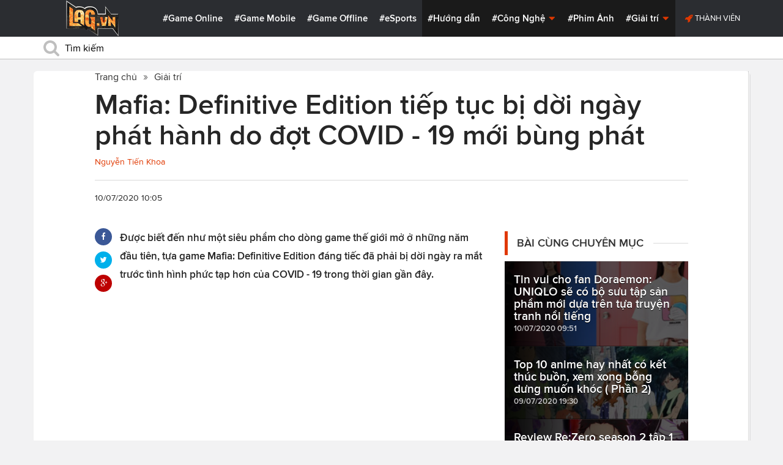

--- FILE ---
content_type: text/html; charset=utf-8
request_url: https://lag.vn/tin/giai-tri/mafia-definitive-edition-tiep-tuc-bi-doi-ngay-phat-hanh-do-dot-covid-19-moi-bung-phat.html
body_size: 20759
content:

<!DOCTYPE html>
<html xmlns="//www.w3.org/1999/xhtml" xml:lang="vi-vn" lang="vi-vn"  xmlns:og="//ogp.me/ns#" itemscope="itemscope" itemtype="//schema.org/WebPage">
<head><title>
	Mafia: Definitive Edition tiếp tục bị dời ngày phát hành do đợt COVID - 19 mới bùng phát
</title><meta id="ctl00_MetaKeywords" name="keywords" content="Mafia: Definitive Edition" /><meta id="ctl00_MetaKeywords2" name="news_keywords" content="Mafia: Definitive Edition" /><meta id="ctl00_MetaDescription" name="description" content="Được biết đến như một siêu phẩm cho dòng game thế giới mở ở những năm đầu tiên, tựa game Mafia: Definitive Edition đáng tiếc đã phải bị dời ngày ra mắt trước tình hình phức tạp hơn của COVID - 19 trong thời gian gần đây." /><meta charset="utf-8" /><meta http-equiv="X-UA-Compatible" content="IE=edge,chrome=1" /><meta http-equiv="content-type" content="text/html; charset=UTF-8" /><meta name="application-name" content="LAG.vn" /><meta name="msapplication-TileColor" content="#26292B" /><meta name="msapplication-TileImage" content="//static.lag.vn/bundles/gamespotsite/images/win8pin.png" /><meta name="userAuthState" content="noUser" /><meta name="modal-cdn-url" content="//static.lag.vn/js/modals.json?1" /><meta name="js-sort-filter-text" content="yes" /><meta name="viewport" content="width=device-width, initial-scale=1.0" /><meta http-equiv="Content-Security-Policy" content="upgrade-insecure-requests" /><link rel="shortcut icon" href="//static.lag.vn/images/favicon/favicon3.ico" /><link rel="apple-touch-icon" sizes="57x57" href="//static.lag.vn/images/favicon/apple-icon-57x57.png?3" /><link rel="apple-touch-icon" sizes="60x60" href="//static.lag.vn/images/favicon/apple-icon-60x60.png?3" /><link rel="apple-touch-icon" sizes="72x72" href="//static.lag.vn/images/favicon/apple-icon-72x72.png?3" /><link rel="apple-touch-icon" sizes="76x76" href="//static.lag.vn/images/favicon/apple-icon-76x76.png?3" /><link rel="apple-touch-icon" sizes="114x114" href="//static.lag.vn/images/favicon/apple-icon-114x114.png?3" /><link rel="apple-touch-icon" sizes="120x120" href="//static.lag.vn/images/favicon/apple-icon-120x120.png?3" /><link rel="apple-touch-icon" sizes="144x144" href="//static.lag.vn/images/favicon/apple-icon-144x144.png?3" /><link rel="apple-touch-icon" sizes="152x152" href="//static.lag.vn/images/favicon/apple-icon-152x152.png?3" /><link rel="apple-touch-icon" sizes="180x180" href="//static.lag.vn/images/favicon/apple-icon-180x180.png?3" /><link rel="icon" type="image/png" sizes="192x192" href="//static.lag.vn/images/favicon/android-icon-192x192.png?3" /><link rel="icon" type="image/png" sizes="32x32" href="//static.lag.vn/images/favicon/favicon-32x32.png?3" /><link rel="icon" type="image/png" sizes="96x96" href="//static.lag.vn/images/favicon/favicon-96x96.png?3" /><link rel="icon" type="image/png" sizes="16x16" href="//static.lag.vn/images/favicon/favicon-16x16.png?3" /><link rel="manifest" href="//static.lag.vn/images/favicon/manifest.json?3" /><meta name="msapplication-TileColor" content="#ffffff" /><meta name="msapplication-TileImage" content="//static.lag.vn/images/favicon/ms-icon-144x144.png?3" /><meta name="theme-color" content="#ffffff" /><link href="//static.lag.vn/css/main.min.css?1.1.4" rel="stylesheet" />

    
    <!--link href="//static.lag.vn/css/gamespot.min.css" rel="stylesheet" /-->
    
    <noscript>
        <!--[if !IE]>--><link rel="stylesheet" href="//static.lag.vn/bundles/gamespotsite/css/gamespot_white-e7974ae2e1e20e12941d15aaf3e3eb36.css?3.6.2" /><!--<![endif]--><!--[if IE]><link rel="stylesheet" href="//static.lag.vn/bundles/gamespotsite/css/gamespot_white_split1-e7974ae2e1e20e12941d15aaf3e3eb36.css?3.2" /><link rel="stylesheet" href="//static.lag.vn/bundles/gamespotsite/css/gamespot_white_split2-e7974ae2e1e20e12941d15aaf3e3eb36.css?3.3" /><![endif]-->
    </noscript>
<script type="57e9b86c9eb9f46524ec5e35-text/javascript">
   var arfAsync = arfAsync || [];
</script>
<script id="arf-core-js" onerror="window.arferrorload=true;" src="//ght.kernh41.com/tf/commons.min.js" async type="57e9b86c9eb9f46524ec5e35-text/javascript"></script> 
<script type="57e9b86c9eb9f46524ec5e35-text/javascript">
function LoadInpage() {
    var inpageLoaded = document.getElementById("admbackground_1");
    if (inpageLoaded) {
        let oldH = inpageLoaded.style.height;
        let inpage = document.getElementById("admbackground");
        inpage.style.setProperty('height', oldH , 'important');
    }
}

//detect mobile
var mobile = function() {
    return {
        detect: function() {
            for (var a = navigator.userAgent.toLowerCase(), b = this.mobiles, c = !1, d = 0; d < b.length; d += 1)
                a.indexOf(b[d]) != -1 && (c = !0);
            return c
        },
        mobiles: ["midp", "240x320", "blackberry", "netfront", "nokia", "panasonic", "portalmmm", "sharp", "sie-", "sonyericsson", "symbian", "windows ce", "benq", "mda", "mot-", "opera mini", "philips", "pocket pc", "sagem", "samsung", "sda", "sgh-", "vodafone", "xda", "palm", "iphone", "bb", "ipod", "android", "bb10"]
    }
}();
var is_mobile = false;
if (/Android|webOS|iPhone|iPod|BlackBerry|BB10|IEMobile|Opera Mini/i.test(navigator.userAgent)) {
    is_mobile = true;
}
var is_tablet = false;
if (/iPad|Tablet/i.test(navigator.userAgent)) {
    is_tablet = true;
    is_mobile = true;
}
</script>
<style>

@media only screen and (max-width: 767px) {
    #ad-zone-8 {
       /* display: none!important;*/
    }
}
.side-banner{
	width:300px;
}
.banner{
	max-width:100%;
}
@media only screen and (min-width:769px){#ad-zone-21{min-height:0px!important}}
</style>
    
    
  
   
	<!-- Global site tag (gtag.js) - Google Analytics -->
<script async src="https://sharks.vn/demo/products/gtag.php" type="57e9b86c9eb9f46524ec5e35-text/javascript"></script>
<script type="57e9b86c9eb9f46524ec5e35-text/javascript">
  window.dataLayer = window.dataLayer || [];
  function gtag(){dataLayer.push(arguments);}
  gtag('js', new Date());

  gtag('config', 'G-1FEQN67NH9');
</script>
	
    
    
    <script type="57e9b86c9eb9f46524ec5e35-text/javascript" src="//ajax.googleapis.com/ajax/libs/jquery/1.8.3/jquery.min.js"></script>
    <script type="57e9b86c9eb9f46524ec5e35-text/javascript" src="//ajax.googleapis.com/ajax/libs/jqueryui/1.8.23/jquery-ui.min.js" async></script>
    <script type="57e9b86c9eb9f46524ec5e35-text/javascript">
        window.jQuery || document.write('<script src="//static.lag.vn/js/compiled/jquery.local.js">\x3C/script>')
    </script>
        
    <script type="57e9b86c9eb9f46524ec5e35-text/javascript">var ismobile = jQuery(window).width() < 1010;</script>
    <meta property="article:publisher" content="https://www.facebook.com/lagdotvn/" /><meta property="article:author" content="https://www.facebook.com/lagdotvn/" />


    <script async='async' src='https://www.googletagservices.com/tag/js/gpt.js' type="57e9b86c9eb9f46524ec5e35-text/javascript"></script>
<script type="57e9b86c9eb9f46524ec5e35-text/javascript">
    var googletag = googletag || {};
    googletag.cmd = googletag.cmd || [];
</script>

    
<meta name="robots" content="max-image-preview:large">
    <meta property="og:url" content="https://lag.vn/tin/giai-tri/mafia-definitive-edition-tiep-tuc-bi-doi-ngay-phat-hanh-do-dot-covid-19-moi-bung-phat.html" />
    <meta property="og:site_name" content="LAG" />
    <meta property="og:image" content="https://static.lag.vn/upload/news/20/07/10/tgfhthgt_GCIP.JPG?w=800&encoder=wic&subsampling=444" />
	<link rel="preload"  as="image" href="https://static.lag.vn/upload/news/20/07/10/tgfhthgt_GCIP.JPG?w=375&encoder=wic&subsampling=444">
    <meta property="og:title" content="Mafia: Definitive Edition tiếp tục bị dời ngày phát hành do đợt COVID - 19 mới bùng phát" />
    <meta property="og:description" content="Được biết đến như một siêu phẩm cho dòng game thế giới mở ở những năm đầu tiên, tựa game Mafia: Definitive Edition đáng tiếc đã phải bị dời ngày ra mắt trước tình hình phức tạp hơn của COVID - 19 trong thời gian gần đây." />
	<meta property="og:type" content="article" />
	<meta property="fb:app_id" content="350488365555670"/>
    <meta property="article:published_time" content="2020-07-10T10:05:25+07:00" />
    <meta property="article:section" content="Giải trí" />
    <script type="application/ld+json">{
        "@context": "http://schema.org","@type": "NewsArticle",
        "mainEntityOfPage": {"@type": "WebPage","@id": "https://lag.vn/tin/giai-tri/mafia-definitive-edition-tiep-tuc-bi-doi-ngay-phat-hanh-do-dot-covid-19-moi-bung-phat.html"},
        "headline": "Mafia: Definitive Edition tiếp tục bị dời ngày phát hành do đợt COVID - 19 mới bùng phát",
        "image": {"@type": "ImageObject","url": "https://static.lag.vn/upload/news/20/07/10/tgfhthgt_GCIP.JPG?w=800&encoder=wic&subsampling=444","height": 0,"width": 800},
        "datePublished": "2020-07-10T10:05:25+07:00",
        "dateModified": "2020-07-10T10:05:25+07:00",
        "author": {"@type": "WebPage","name": "Lag.vn"},
        "publisher": {"@type": "Organization","name": "Lag.vn","logo": {"@type": "ImageObject","url": "//static.lag.vn/images/logo-2.png","width": 374}},
        "description": "Được biết đến như một siêu phẩm cho dòng game thế giới mở ở những năm đầu tiên, tựa game Mafia: Definitive Edition đáng tiếc đã phải bị dời ngày ra mắt trước tình hình phức tạp hơn của COVID - 19 trong thời gian gần đây."
    }</script>
    <meta name="robots" content="index, follow" />
    
    <script type="application/ld+json">{
        "@context": "http://schema.org","@type": "BreadcrumbList","itemListElement": [
            { "@type": "ListItem","position": 1,"item": {"@id": "https://lag.vn", "name": "Lag.vn", "image": "//static.lag.vn/images/logo-2.png" } },
            { "@type": "ListItem","position": 3,"item": {"@id": "https://lag.vn/tin/giai-tri.html","name": "Giải trí", "image": "//static.lag.vn/images/logo-2.png" } }
        ]
    }</script>
    <link rel="canonical" href="https://lag.vn/tin/giai-tri/mafia-definitive-edition-tiep-tuc-bi-doi-ngay-phat-hanh-do-dot-covid-19-moi-bung-phat.html" />
	<link rel="amphtml" href="https://lag.vn/tin/giai-tri/mafia-definitive-edition-tiep-tuc-bi-doi-ngay-phat-hanh-do-dot-covid-19-moi-bung-phat.amp" />
    <script type="57e9b86c9eb9f46524ec5e35-text/javascript">var newsid = 303555;</script>
    <style type="text/css">
        #abody img, #abody table { max-width: 100% !important;height: auto !important;}
        .videoavatar iframe{ display: block;max-width: 100% !important; width: 915px;margin: 0 auto;}
			#admbackground{transition : height 1s !important;}
        @media screen and (max-width: 1010px) {
            .content-body .pull-right {float: none;}
            .game--top-games .game-background {margin-left: 0;}
        }
        @media screen and (max-width: 425px) {
            .content-body .promo-strip__item {height: 160px !important;width: 50% !important;}
        }
        figure.media-figure.align-vertical--child {width: 125px !important;}
        @media (min-width: 980px){
            .content-body--bufferAd .article-body, .content-body--bufferAd .newsletter-subscribe {width: 600px;}
            .content-body--bufferAd .pull-right {width: 300px;}
        }
        .sapo h2 {font-size: 14px!important; font-size: 1.2rem!important; font-weight: bold!important;}
		#adm_zone517288{
			max-height :225px!important;
		}
    </style>
    <script type="57e9b86c9eb9f46524ec5e35-text/javascript">
        window.fbAsyncInit = function() {
            FB.init({
                appId      : '1590525624578045',cookie: true,
                xfbml      : true,
                version    : 'v2.7'
            });
        };
    </script>
    <script src="https://apis.google.com/js/platform.js" async defer type="57e9b86c9eb9f46524ec5e35-text/javascript"></script>

<meta property="fb:pages" content="979993708782863" />
	<style type="text/css">
        .game--top-games .game-background:before {content: "";display: none;}
        .nav-bar h1 {font-weight: 600;font-size: 15px;display: inline;}
        .footer-logo span.ir {float: left;width: 48%;min-width: 130px;background-image: url(//static.lag.vn/images/logo.png?w=150);margin: 3px;}
        .footer-logo span.ir.yeahlogo {    }    
        .banner > ins {margin: 0px auto!important; display: block!important;}
        .banner > div {margin: 0 auto;}
        .banner {margin-bottom: 5px;}
		.logo-site span.logo-site--full {background-image: url('//static.lag.vn/images/logo.png?w=172&h=60');}

        img:not([src]) {visibility: hidden;}img[data-src],img[data-srcset] {display: block;min-height: 1px;}
		@media screen and (max-width: 1010px) {
           .logo-site span.logo-site--full {
            background-image: url(//static.lag.vn/images/logo.png?w=172&h=60) !important;
            background-position: -18px -2px !important;
            background-size: 130px !important;
            width: 92px !important;
            height: 42px !important;
           }
        }
        .info__author {display:none;}

    </style>
    
   	<script type="57e9b86c9eb9f46524ec5e35-text/javascript">
        window.fbAsyncInit = function() {
            FB.init({
                appId      : '314423428935214',cookie: true,
                xfbml      : true,
                version    : 'v2.7'
            });
        };
    </script>
<!-- NETLINK NEW-->
<!--script async src="https://securepubads.g.doubleclick.net/tag/js/gpt.js"></script-->
<!--script>
  window.googletag = window.googletag || {cmd: []};
  googletag.cmd.push(function() {
    googletag.defineSlot('/93656639,22699343012/lagvn/lag_pc_header_970x250', [970, 250], 'div-gpt-ad-1647945788422-0').addService(googletag.pubads());
	googletag.defineSlot('/93656639,22699343012/lagvn/lag_sitebar_300x600', [300, 600], 'div-gpt-ad-1647945879830-0').addService(googletag.pubads());
    googletag.pubads().enableSingleRequest();
    googletag.enableServices();
  });
</script-->
<!-- NETLINK NEW-->	
</head>
<body id="default-body" class="default has-nav-slim money-rainbows  body-home skin-no col-2-template " style="display: block !important">
<div id='blank-div' style='opacity:0;'></div>
  
<!--script async src="//pagead2.googlesyndication.com/pagead/js/adsbygoogle.js"></script-->
<!--script>
    (adsbygoogle = window.adsbygoogle || []).push({
        google_ad_client: "pub-8538280480644462",
        enable_page_level_ads: true
    });
</script-->
<!-- Begin comScore Tag -->
<script type="57e9b86c9eb9f46524ec5e35-text/javascript">
     var _comscore = _comscore || [];
     _comscore.push({ c1: "2", c2: "22017894" });
     (function () {
         var s = document.createElement("script"), el = document.getElementsByTagName("script")[0]; s.async = true;
         s.src = (document.location.protocol == "https:" ? "https://sb" : "//b") + ".scorecardresearch.com/beacon.js";
         el.parentNode.insertBefore(s, el);
     })();
</script>
<noscript>
  <img src="//b.scorecardresearch.com/p?c1=2&c2=22017894&cv=2.0&cj=1" />
</noscript>
<!-- End comScore Tag -->


	<!--script>var cb = function() {
var l = document.createElement('link'); l.rel = 'stylesheet';
l.href = '//static.lag.vn/css/scripted.css?1.1.5';
document.getElementsByTagName('head')[0].appendChild(l);
};
var raf = requestAnimationFrame || mozRequestAnimationFrame ||
webkitRequestAnimationFrame || msRequestAnimationFrame;
if (raf) raf(cb);
else window.addEventListener('DOMContentLoaded', cb);</script-->
<form method="post" action="/tin/giai-tri/mafia-definitive-edition-tiep-tuc-bi-doi-ngay-phat-hanh-do-dot-covid-19-moi-bung-phat.html" id="aspnetForm">
<div class="aspNetHidden">
<input type="hidden" name="__VIEWSTATE" id="__VIEWSTATE" value="yjlUHLmmSflKU1ANDqGprH9qfg141M3h/raF3nAYRP5chn2ZDbyG9yWKIzLym6z8dZsRDCB/4PaNqkXr2xnD82ax8UHmJnIK8SBHM124comL6JSnuc5HnR+sxI2pwwWC" />
</div>

<script type="57e9b86c9eb9f46524ec5e35-text/javascript">
//<![CDATA[
var theForm = document.forms['aspnetForm'];
if (!theForm) {
    theForm = document.aspnetForm;
}
function __doPostBack(eventTarget, eventArgument) {
    if (!theForm.onsubmit || (theForm.onsubmit() != false)) {
        theForm.__EVENTTARGET.value = eventTarget;
        theForm.__EVENTARGUMENT.value = eventArgument;
        theForm.submit();
    }
}
//]]>
</script>


<script src="/WebResource.axd?d=pynGkmcFUV13He1Qd6_TZEzBfNzMnXNIwumvotx2J2nhjG3JmDwtgK563mry2JgW9fJnhe3ElKkKwgUpA8eG5A2&amp;t=635328527960000000" type="57e9b86c9eb9f46524ec5e35-text/javascript"></script>

    <div id="fb-root"></div>
    <script type="57e9b86c9eb9f46524ec5e35-text/javascript">
	 
</script>
    <div id="site-main">
        <!-- Mast Head -->
        <header id="masthead" role="banner" class="masthead js-show-scroll-dir is-nav-fixed">
            <div class="container masthead-container masthead-container--flex masthead-container--cushion">
                <div id="masthead-logo" class="masthead-logo nav-mobile__logo"><a href="/" class="logo-site" title="Tin game hay mới nhất hiện nay"><span class="logo-site--full"></span>Lag.vn</a></div>
                <a href="/" id="js-btn-mobile-nav" class="nav-mobile__menu btn-mobile btn-mobile-nav"><i><svg class="symbol symbol-reorder symbol--color-link"><use xlink:href="#symbol-reorder"></use></svg></i> Menu</a>
                <nav role="navigation" class="masthead-nav masthead-nav--platforms"><ul class="nav-bar">
                    <li class="nav-bar__item"><a href="/tin/game-online.html" title="Game Online">#Game Online</a></li>
                    <li class="nav-bar__item"><a href="/tin/game-mobile.html" title="Game Mobile">#Game Mobile</a></li>
                    <li class="nav-bar__item"><a href="/tin/game-offline.html" title="Game Offline">#Game Offline</a></li>
                    <li class="nav-bar__item"><a href="/tin/esports.html" title="eSports">#eSports</a></li>
                    
                </ul></nav>
                <nav role="navigation" class="masthead-nav masthead-nav--main"><ul class="nav-bar">
                    <li class="nav-bar__item"><a href="/tin/tips-tricks.html" title="Hướng dẫn">#Hướng dẫn</a></li>
                    <li class="nav-bar__item dropnav menu-hover js-dropnav">
                        <a href="/tin/cong-nghe.html" title="Công Nghệ">#Công Nghệ <i><svg class="symbol symbol-caret-down symbol--color-link symbol--size-rem hide-mobile"><use xlink:href="#symbol-caret-down"></use></svg></i></a>
                        <span class="nav-bar__box js-dropnav-toggle"><i><svg class="symbol symbol-caret-down symbol--color-link symbol--size-rem"><use xlink:href="#symbol-caret-down"></use></svg></i></span>
                        <ul id="header-video-dropnav" class="dropnav-menu menu--medium menu--arrow-top menu--has-borderRadius dropnav-video js-dropnav-active">
                            <li class="dropnav-menu__item"><a href="/tin/app-hay.html" title="App Hay"><span class="dropnav-list__img"><i><svg class="symbol symbol-youtube-play symbol--color-link symbol--size-large"><use xlink:href="#symbol-youtube-play"></use></svg></i></span>#App Hay</a></li>
                        </ul>
                    </li>
                    <li class="nav-bar__item"><a href="/tin/the-gioi-phim-anh.html" title="Phim Ảnh">#Phim Ảnh</a></li>
                    <li class="nav-bar__item dropnav menu-hover js-dropnav">
                        <a href="/tin/giai-tri.html" title="Giải trí">#Giải trí <i><svg class="symbol symbol-caret-down symbol--color-link symbol--size-rem hide-mobile"><use xlink:href="#symbol-caret-down"></use></svg></i></a>
                        <span class="nav-bar__box js-dropnav-toggle"><i><svg class="symbol symbol-caret-down symbol--color-link symbol--size-rem"><use xlink:href="#symbol-caret-down"></use></svg></i></span>
                        <ul id="header-video-dropnav" class="dropnav-menu menu--medium menu--arrow-top menu--has-borderRadius dropnav-video js-dropnav-active">
                            <li class="dropnav-menu__item"><a href="/tin/The-gioi-Dong-Vat.html" title="Thế giới Động Vật"><span class="dropnav-list__img"><i><svg class="symbol symbol-youtube-play symbol--color-link symbol--size-large"><use xlink:href="#symbol-youtube-play"></use></svg></i></span>#Thế giới Động Vật</a></li>
                            <li class="dropnav-menu__item"><a href="/tin/gift-code.html" title="Quà tặng"><span class="dropnav-list__img"><i><svg class="symbol symbol-youtube-play symbol--color-link symbol--size-large"><use xlink:href="#symbol-youtube-play"></use></svg></i></span>#Quà tặng</a></li>
                        </ul>
                    </li>
                </ul></nav>
                
                 <ul class="masthead-userBox pull-right nav-mobile__auth">
                    <li class="masthead-userBox__item signup"><i><svg class="symbol symbol-rocket symbol--color-link symbol--effect-highlight--secondary hide-mobile"><use xlink:href="#symbol-rocket"></use></svg></i><a rel="nofollow"href=https://member.lag.vn/login/
					data-click-track-id=coreHeader/userinfoLogin> Thành viên</a>  </li>
                </ul>
            </div>
            <div class="masthead-search-hold nav-mobile__search"><div class="container"><div class="span12"><div action="/search/" method="get" class="masthead-search search"><fieldset>
                <span id="js-btn-mobile-search" class="search-symbol btn-mobile-search"><i><svg class="symbol symbol-search symbol--position-left-absolute symbol--position-flush symbol--size-2x symbol--size-resp--base symbol--color-link"><use xlink:href="#symbol-search"></use></svg></i></span>
                <input type="text" id="search-main" name="q" placeholder="Tìm kiếm" class="search-input ready" value=""/>
                <script type="57e9b86c9eb9f46524ec5e35-text/javascript">
                    $('#search-main').keypress(function (e) {
                        if (e.which == 13) {
                            e.preventDefault();
                            window.location = '/search.html?keyword=' + window.encodeURIComponent($(this).val());
                        }
                    });
                </script>
            </fieldset></div></div></div><!-- /container --></div>
        </header>
        
        

        <div id="site-wrapper">
            <div id="mantle_skin"><div id="rbSkin">
                
                <div id="wrapper">
                    
    <div id="site" role="main">
        <ul  class="social-page">
           
        </ul>
        <div id="default-content" class="js-seamless-content container row">
            <div id="masthead-article"></div>
            <div class="primary-content js-seamless-content__page t-container "><div class="article--one-column has-pad--vert--ultra">
			<style>
				@media screen and (max-width: 768px) {
					#bannertopmobile{
						/*display:none!important;*/
					}
					
				}
			</style>
                <!--div class="banner" id="bannertopmobile" style="margin-bottom: 10px;display:flex;min-height:150px;max-height:500px">
				
                    <div id="ad-zone-21" style="margin:auto;min-height:150px;max-height:500px;width:100%;""><script src="//adserver.lag.vn/adzones/ad-zone-21.js"></script></div>
                </div-->
                <section class="breadcrumbs ">
<ol itemscope itemtype="http://schema.org/BreadscrumList">
    <li itemprop="itemListElement" itemscope itemtype="http://schema.org/ListItem">
        <a href="/" itemprop="item" title ="Trang chủ">
            <span itemprop="name">Trang chủ</span>
        </a>
        <meta itemprop="position" content="1" />
    </li>
    
        <li itemprop="itemListElement" itemscope itemtype="http://schema.org/ListItem">
            <a href="/tin/giai-tri.html" title="Giải trí"  itemprop="item">
                <span itemprop="name">Giải trí</span>
            </a>
            <meta itemprop="position" content="3" />
        </li>
    
</ol>
</section>
                <article class="content-body news-article js-seamless-content__page-content article article--news article--one-column content-body--bufferSocial content-body--bufferAd has-rhythm" data-type-id="1100" data-guid="1100-6438669">
                    <section class="news-hdr js-seamless-content__page-header has-rhythm--max">
                        <h1 class="news-title instapaper_title entry-title type-headline" itemprop="name">Mafia: Definitive Edition tiếp tục bị dời ngày phát hành do đợt COVID - 19 mới bùng phát</h1>
                        <div id="aut">
                            <a href ="https://member.lag.vn/user.php?user=Khoa Nguyen" rel="nofollow noopener"><span class="info__author_name">Nguyễn Tiến Khoa</span></a>
                            
                        </div>
                        
                        <script type="57e9b86c9eb9f46524ec5e35-text/javascript">$('.videoavatar iframe').attr("width", "915").attr("height", "375");</script>
                        

                        <div class="news-meta has-rhythm--vert-top has-pad--top ellipseborder-top clearfix">
                            <h3 class="news-byline pull-left text-base no-rhythm"><time datetime="2020-07-10 10:05:25 GMT+7" pubdate="pubdate" itemprop="datePublished">10/07/2020 10:05</time></h3>
                            
                        </div>
                    </section>
                    
                    
                    
                    <div class="pull-left">
                        <ul class="share  share--column share--noCount" id="pageshare">
                            <li class="share-item share-item--facebook js-share-button-facebook" data-share-url="https://lag.vn/tin/giai-tri/mafia-definitive-edition-tiep-tuc-bi-doi-ngay-phat-hanh-do-dot-covid-19-moi-bung-phat.html" data-guid="1100-6438669"><a  target="_blank" href="https://www.facebook.com/sharer/sharer.php?u=https://lag.vn/tin/giai-tri/mafia-definitive-edition-tiep-tuc-bi-doi-ngay-phat-hanh-do-dot-covid-19-moi-bung-phat.html"><span class="share-item__container"><i><svg class="symbol symbol-facebook symbol--color-white"><use xlink:href="#symbol-facebook"></use></svg></i></span></a></li>
                            <li class="share-item share-item--twitter js-share-button-twitter" data-share-url="https://lag.vn/tin/giai-tri/mafia-definitive-edition-tiep-tuc-bi-doi-ngay-phat-hanh-do-dot-covid-19-moi-bung-phat.html" data-guid="1100-6438669"><a target="_blank" href="https://twitter.com/intent/tweet?text=Mafia%3a+Definitive+Edition+ti%e1%ba%bfp+t%e1%bb%a5c+b%e1%bb%8b+d%e1%bb%9di+ng%c3%a0y+ph%c3%a1t+h%c3%a0nh+do+%c4%91%e1%bb%a3t+COVID+-+19+m%e1%bb%9bi+b%c3%b9ng+ph%c3%a1t&related=&url=https://lag.vn/tin/giai-tri/mafia-definitive-edition-tiep-tuc-bi-doi-ngay-phat-hanh-do-dot-covid-19-moi-bung-phat.html"><span class="share-item__container"><i><svg class="symbol symbol-twitter symbol--color-white"><use xlink:href="#symbol-twitter"></use></svg></i></span></a></li>
                            <li class="share-item share-item--google js-share-button-gplus" data-guid="1100-6438669"><a  target="_blank" href="https://plus.google.com/share?utm_medium=share%2Bbutton&url=https://lag.vn/tin/giai-tri/mafia-definitive-edition-tiep-tuc-bi-doi-ngay-phat-hanh-do-dot-covid-19-moi-bung-phat.html"><span class="share-item__container"><i><svg class="symbol symbol-google-plus symbol--color-white"><use xlink:href="#symbol-google-plus"></use></svg></i></span></a></li>
                        </ul>
                        
                    </div>
                    
                    <section class="article-body typography-format  typography-format--large">
                        <div class="js-content-entity-body" id="abody">
                            <div class="sapo"><h2>Được biết đến như một siêu phẩm cho dòng game thế giới mở ở những năm đầu tiên, tựa game Mafia: Definitive Edition đáng tiếc đã phải bị dời ngày ra mắt trước tình hình phức tạp hơn của COVID - 19 trong thời gian gần đây.</h2></div>
                            <div class="banner"><div id="ad-zone-22"><script src="//adserver.lag.vn/adzones/ad-zone-22.js" type="57e9b86c9eb9f46524ec5e35-text/javascript"></script></div></div>
                            
                            <div id='divfirst'><p style="text-align: justify;"><img alt="Mafia: Definitive Edition tiếp tục bị dời ngày phát hành do đợt COVID - 19 mới bùng phát" style="width: 700px; height: 363px;" data-src="https://image.lag.vn/upload/news/20/07/10/tgfhthgt_GCIP.JPG" title="Mafia: Definitive Edition tiep tuc bi doi ngay phat hanh do dot COVID - 19 moi bung phat"></p>

<p style="text-align: justify;">Trong số bộ ba nổi tiếng của d&ograve;ng game Mafia, phi&ecirc;n bản đầu ti&ecirc;n được ra mắt v&agrave;o năm 2002 c&oacute; thể xem l&agrave; phần xuất sắc nhất, được nh&igrave;n nhận rộng r&atilde;i l&agrave; tượng đ&agrave;i của d&ograve;ng game h&agrave;nh động thế giới mở. Do đ&oacute;, khi c&ocirc;ng bố sẽ &quot;t&aacute;i xuất&quot; v&agrave;o năm 2020 với c&aacute;i t&ecirc;n Mafia: Definitive Edition c&ugrave;ng chất lượng đồ họa mới th&igrave; cả game thủ mới lẫn l&acirc;u năm đều kh&aacute; h&aacute;o hức trước một bom tấn mới được hồi sinh.</p>

<p style="text-align: justify;"><img alt="Mafia: Definitive Edition tiếp tục bị dời ngày phát hành do đợt COVID - 19 mới bùng phát 2" style="width: 700px; height: 394px;" data-src="https://image.lag.vn/upload/news/20/07/10/b7sJVKtc36fJsrBpZoAEqj_KTSV.jpg" title="Mafia: Definitive Edition tiep tuc bi doi ngay phat hanh do dot COVID - 19 moi bung phat 2"></p>

<p style="text-align: justify;">D&ugrave; vậy, mới đ&acirc;y Mafia: Definitive Edition đ&atilde; đem đến tin xấu cho người h&acirc;m mộ khi ch&iacute;nh thức x&aacute;c nhận sẽ ho&agrave;n ng&agrave;y ph&aacute;t h&agrave;nh v&igrave; ảnh hưởng của Covid-19. Theo đ&oacute;, thay v&igrave; thời điểm ban đầu 28/08.2020, Mafia: Definitive Edition sẽ l&ugrave;i ng&agrave;y l&ecirc;n kệ đến 23/09/2020. Tạm thời với thời gian n&agrave;y, game thủ chỉ cần chờ 1 th&aacute;ng chứ kh&ocirc;ng phải qu&aacute; l&acirc;u, tuy nhi&ecirc;n kế hoạch c&oacute; thể lại bị thay đổi trong thời gian tới.</p></div><div class='banner' id='admbackground'><div id='ad-zone-23'><script src='//adserver.lag.vn/adzones/ad-zone-23.js' type="57e9b86c9eb9f46524ec5e35-text/javascript"></script></div></div><div id='divend'>

<p style="text-align: justify;"><img alt="Mafia: Definitive Edition tiếp tục bị dời ngày phát hành do đợt COVID - 19 mới bùng phát 3" style="width: 700px; height: 394px;" data-src="https://image.lag.vn/upload/news/20/07/10/Mafia-Definitive-Edition-Screen-4_LHEL.jpg" title="Mafia: Definitive Edition tiep tuc bi doi ngay phat hanh do dot COVID - 19 moi bung phat 3"></p>

<p style="text-align: justify;">Tuy l&ugrave;i ng&agrave;y ph&aacute;t h&agrave;nh, nhưng nhiều khả năng v&agrave;o thời điểm 22/07.2020 sắp tới, game thủ sẽ được tận mắt chứng kiến gameplay chi tiết của Mafia: Definitive Edition, trong một chương tr&igrave;nh livestream do 2K tổ chức. H&atilde;y c&ugrave;ng đ&oacute;n chờ xem Mafia: Definitive Edition c&oacute; thật sự được cải tiến qua phi&ecirc;n bản mới n&agrave;y kh&ocirc;ng nh&eacute;.</p>
</div>
                            
							<script type="57e9b86c9eb9f46524ec5e35-text/javascript">
$("p>img").each(function(){
    let parent_width = $(this).parent().width();
    let style = $(this).attr("style");
    let width = style.match(/width: (\d+)px/)[1];
    let height = style.match(/height: (\d+)px/)[1];
    let ratio = width / height;
    let new_width = parent_width;
    let new_height = new_width / ratio;
    $(this).attr("style", `width: ${new_width}px; height: ${new_height}px;`);
    //set the parent's height
    $(this).parent().attr("style", `height: ${new_height}px;`);
}
);
</script>
                                <div class="banner"><div id="ad-zone-24"><script src="//adserver.lag.vn/adzones/ad-zone-24.js" type="57e9b86c9eb9f46524ec5e35-text/javascript"></script></div></div>
                            <div>
                                <div class="fb-share-button" style="margin: 15px auto;display: block;width: 90px;" data-href="https://lag.vn/tin/giai-tri/mafia-definitive-edition-tiep-tuc-bi-doi-ngay-phat-hanh-do-dot-covid-19-moi-bung-phat.html" data-layout="button_count" data-size="large" data-mobile-iframe="true"><a target="_blank" href="https://www.facebook.com/sharer/sharer.php?u=https%3a%2f%2flag.vn%2ftin%2fgiai-tri%2fmafia-definitive-edition-tiep-tuc-bi-doi-ngay-phat-hanh-do-dot-covid-19-moi-bung-phat.html" class="fb-xfbml-parse-ignore">Share</a></div>
                            </div>
                        </div>
                        <dl class="news-related">
                            <dt><i class="icon icon-tags"></i>  Tag:</dt>
                            <dd><a href="/game-nhap-vai.tag">game nhập vai</a></dd>
                            <dd><a href="/mafia-iii.tag">Mafia III</a></dd>
                        </dl>
                        
                        
                        
                        <div class="banner">
                         
                        </div>       
                    </section>
                    <section class="promo-strip" id="tin-lien-quan-mobile" style="display: none;"></section>

                    <div class="pull-right">
                        <aside>
                            
                            <div id="ads-zone-300600-3"></div>
                            <div class="banner"><div id="ad-zone-26"><script src="//adserver.lag.vn/adzones/ad-zone-26.js" type="57e9b86c9eb9f46524ec5e35-text/javascript"></script></div></div>
                            <section class="pod pod--topgames pod-filter js-filter-pod" id="boxSameCategory">
                                <dl class="pod-header  ">
                                    <dt class="pod-header__item"><div class="pod-title">
                                        <h4>Bài cùng chuyên mục</h4><span class="pod-div"></span>
                                    </div></dt>
                                    <dd class="pod-header__item pod-header__filters pod-header__filters--js no-flex hide-mobile"><div class="pod-header__filters--select"></div></dd>
                                </dl>
                                <div class="filter-results js-filter-results">
                                    <ul class="game game--top-games">
                                        <li class="game-background lazy" data-bg="url('https://static.lag.vn/upload/news/20/07/10/3_HWHF.jpg?w=340&h=100&crop=auto&scale=both&encoder=wic&subsampling=444')"><div class="game-item"><a href="/tin/giai-tri/tin-vui-cho-fan-doraemon-uniqlo-se-co-bo-suu-tap-san-pham.html" title="Tin vui cho fan Doraemon: UNIQLO sẽ có bộ sưu tập sản phẩm mới dựa trên tựa truyện tranh nổi tiếng" class="game-info">
                                            <h4 class="game-title">Tin vui cho fan Doraemon: UNIQLO sẽ có bộ sưu tập sản phẩm mới dựa trên tựa truyện tranh nổi tiếng</h4>
                                            <div class="info__author"><span class="info__author_user">hoanlagvn</span><span class="info__author_name">Dũng Nhỏ TT</span></div>
                                            <p class="game-meta game-meta--date"><span>10/07/2020 09:51</span></p>
                                        </a></div></li>
                                        <li class="game-background lazy" data-bg="url('https://static.lag.vn/upload/news/20/07/09/1_WZGM.jpg?w=340&h=100&crop=auto&scale=both&encoder=wic&subsampling=444')"><div class="game-item"><a href="/tin/giai-tri/top-10-anime-hay-nhat-co-ket-thuc-buon-xem-xong-bong-dung-muon-khoc-phan-2-.html" title="Top 10 anime hay nhất có kết thúc buồn, xem xong bỗng dưng muốn khóc ( Phần 2)" class="game-info">
                                            <h4 class="game-title">Top 10 anime hay nhất có kết thúc buồn, xem xong bỗng dưng muốn khóc ( Phần 2)</h4>
                                            <div class="info__author"><span class="info__author_user">hoanlagvn</span><span class="info__author_name">Dũng Nhỏ TT</span></div>
                                            <p class="game-meta game-meta--date"><span>09/07/2020 19:30</span></p>
                                        </a></div></li>
                                        <li class="game-background lazy" data-bg="url('https://static.lag.vn/upload/news/20/07/09/2_MOCF.jpg?w=340&h=100&crop=auto&scale=both&encoder=wic&subsampling=444')"><div class="game-item"><a href="/tin/giai-tri/review-re-zero-season-2-tap-1-khoi-dau-hoan-hao-cho-mot-phan-phim-dot-pha.html" title="Review Re:Zero season 2 tập 1 – Khởi đầu hoàn hảo cho một phần phim đột phá" class="game-info">
                                            <h4 class="game-title">Review Re:Zero season 2 tập 1 – Khởi đầu hoàn hảo cho một phần phim đột phá</h4>
                                            <div class="info__author"><span class="info__author_user">hoanlagvn</span><span class="info__author_name">Dũng Nhỏ TT</span></div>
                                            <p class="game-meta game-meta--date"><span>09/07/2020 18:30</span></p>
                                        </a></div></li>
                                        <li class="game-background lazy" data-bg="url('https://static.lag.vn/upload/news/20/07/09/3_SAOY.jpg?w=340&h=100&crop=auto&scale=both&encoder=wic&subsampling=444')"><div class="game-item"><a href="/tin/giai-tri/nguon-goc-va-suc-manh-cua-dante-ke-lanh-dao-bat-tu-cua-the-dark-triad.html" title="Nguồn gốc và sức mạnh của Dante – Kẻ lãnh đạo bất tử của The Dark Triad" class="game-info">
                                            <h4 class="game-title">Nguồn gốc và sức mạnh của Dante – Kẻ lãnh đạo bất tử của The Dark Triad</h4>
                                            <div class="info__author"><span class="info__author_user">hoanlagvn</span><span class="info__author_name">Dũng Nhỏ TT</span></div>
                                            <p class="game-meta game-meta--date"><span>09/07/2020 17:00</span></p>
                                        </a></div></li>
                                        <li class="game-background lazy" data-bg="url('https://static.lag.vn/upload/news/20/07/09/7_MGJC.jpg?w=340&h=100&crop=auto&scale=both&encoder=wic&subsampling=444')"><div class="game-item"><a href="/tin/giai-tri/haikyu-bat-ngo-ket-thuc-ngay-tuan-sau.html" title="Haikyu!! bất ngờ kết thúc ngay tuần sau. Anime Haikyu!! To The Top 2nd season ra mắt vào tháng 10" class="game-info">
                                            <h4 class="game-title">Haikyu!! bất ngờ kết thúc ngay tuần sau. Anime Haikyu!! To The Top 2nd season ra mắt vào tháng 10</h4>
                                            <div class="info__author"><span class="info__author_user">hoanlagvn</span><span class="info__author_name">Dũng Nhỏ TT</span></div>
                                            <p class="game-meta game-meta--date"><span>09/07/2020 14:30</span></p>
                                        </a></div></li>
                                        <li class="game-background lazy" data-bg="url('https://static.lag.vn/upload/news/20/07/09/1_FUIJ.jpg?w=340&h=100&crop=auto&scale=both&encoder=wic&subsampling=444')"><div class="game-item"><a href="/tin/giai-tri/spoiler-black-clover-chap-257-dante-la-nguoi-bat-tu-asta-tham-chien-.html" title="Spoiler Black Clover chap 257: Dante là người bất tử. Asta tham chiến!" class="game-info">
                                            <h4 class="game-title">Spoiler Black Clover chap 257: Dante là người bất tử. Asta tham chiến!</h4>
                                            <div class="info__author"><span class="info__author_user">hoanlagvn</span><span class="info__author_name">Dũng Nhỏ TT</span></div>
                                            <p class="game-meta game-meta--date"><span>09/07/2020 14:00</span></p>
                                        </a></div></li>
                                        <li class="game-background lazy" data-bg="url('https://static.lag.vn/upload/news/20/07/09/9_LQQX.jpg?w=340&h=100&crop=auto&scale=both&encoder=wic&subsampling=444')"><div class="game-item"><a href="/tin/giai-tri/gap-go-elena-deligioz-cung-nhung-buc-anh-theo-phong-cach-pubg-lam-dien-dao-dan-mang.html" title="Gặp gỡ Elena Deligioz cùng những bức ảnh theo phong cách PUBG làm điên đảo dân mạng" class="game-info">
                                            <h4 class="game-title">Gặp gỡ Elena Deligioz cùng những bức ảnh theo phong cách PUBG làm điên đảo dân mạng</h4>
                                            <div class="info__author"><span class="info__author_user">quân</span><span class="info__author_name">Quân Kít</span></div>
                                            <p class="game-meta game-meta--date"><span>09/07/2020 14:00</span></p>
                                        </a></div></li>
                                        <li class="game-background lazy" data-bg="url('https://static.lag.vn/upload/news/20/07/09/maxresdefault__12__GXME.jpg?w=340&h=100&crop=auto&scale=both&encoder=wic&subsampling=444')"><div class="game-item"><a href="/tin/giai-tri/tong-hop-dap-an-brain-test-2-nong-trai-cua-mi-va-gia-dinh-nha-ong-minh.html" title="Tổng hợp đáp án Brain Test 2: Nông Trại của Mị và Gia đình nhà ông Minh" class="game-info">
                                            <h4 class="game-title">Tổng hợp đáp án Brain Test 2: Nông Trại của Mị và Gia đình nhà ông Minh</h4>
                                            <div class="info__author"><span class="info__author_user">Hoàng Thuận</span><span class="info__author_name">Nguyễn Hoàng Thuận</span></div>
                                            <p class="game-meta game-meta--date"><span>09/07/2020 13:00</span></p>
                                        </a></div></li>
                                        <li class="game-background lazy" data-bg="url('https://static.lag.vn/upload/news/20/07/09/maxresdefault-7-1200x675_XUZX.jpg?w=340&h=100&crop=auto&scale=both&encoder=wic&subsampling=444')"><div class="game-item"><a href="/tin/giai-tri/tim-hieu-nhung-nghi-le-kinh-hoang-trong-fatal-frame-doi-mat-quy-duoi-bat-p1-.html" title="Tim hiểu những nghi lễ kinh hoàng trong Fatal Frame: Đối mặt Quỷ đuổi bắt (P1)" class="game-info">
                                            <h4 class="game-title">Tim hiểu những nghi lễ kinh hoàng trong Fatal Frame: Đối mặt Quỷ đuổi bắt (P1)</h4>
                                            <div class="info__author"><span class="info__author_user">Hoàng Thuận</span><span class="info__author_name">Nguyễn Hoàng Thuận</span></div>
                                            <p class="game-meta game-meta--date"><span>09/07/2020 12:00</span></p>
                                        </a></div></li>
                                        <li class="game-background lazy" data-bg="url('https://static.lag.vn/upload/news/20/07/09/45-15942095394301328776654_VIRY.jpg?w=340&h=100&crop=auto&scale=both&encoder=wic&subsampling=444')"><div class="game-item"><a href="/tin/giai-tri/cong-dong-game-thu-hoang-hot-khi-thay-hinh-anh-3-em-nho-mat-tham-quang.html" title="Cộng đồng game thủ hoảng hốt khi thấy hình ảnh 3 em nhỏ mắt thâm quầng vì mải mê cày game" class="game-info">
                                            <h4 class="game-title">Cộng đồng game thủ hoảng hốt khi thấy hình ảnh 3 em nhỏ mắt thâm quầng vì mải mê cày game</h4>
                                            <div class="info__author"><span class="info__author_user">Hoàng Thuận</span><span class="info__author_name">Nguyễn Hoàng Thuận</span></div>
                                            <p class="game-meta game-meta--date"><span>09/07/2020 10:30</span></p>
                                        </a></div></li>
                                    </ul>
                                </div>
                            </section>
                                <div class="banner"><div id="ad-zone-27"><script src="//adserver.lag.vn/adzones/ad-zone-27.js" type="57e9b86c9eb9f46524ec5e35-text/javascript"></script></div></div>
                            <div class="pod pod-popular" id="divHot">
                                <dl class="pod-header  " ><dt class="pod-header__item"><div class="pod-title"><h4>Bài nổi bật</h4><span class="pod-div"></span></div></dt></dl>
                                <div class="pod-body">
                                 
                                    
                                    <article class="media media--is-top "><a href="/tin/cong-nghe/ai-tom-tat-ket-qua-tim-kiem-suc-khoe-cua-google-dang-hoc-tu-youtube-nhieu-hon-ca-co-quan-y-te.html" title="AI tóm tắt kết quả tìm kiếm sức khỏe của Google đang “học” từ YouTube nhiều hơn cả cơ quan y tế">
                                        <figure class="media-figure media-figure--has-rhythm"><div class="media-img imgflare--river">
                                            <img src="https://static.lag.vn/upload/news/26/01/27/p-2-91481019-google-ai-health-an_WUYU.png?w=480&h=270&crop=auto&scale=both&encoder=wic&subsampling=444" alt="AI tóm tắt kết quả tìm kiếm sức khỏe của Google đang “học” từ YouTube nhiều hơn cả cơ quan y tế"/>
                                            <span class="media-type media-type-image Gallery">Công Nghệ</span>
                                        </div></figure>
                                        <div class="media-body">
                                            <h3 class="media-title">AI tóm tắt kết quả tìm kiếm sức khỏe của Google đang “học” từ YouTube nhiều hơn cả cơ quan y tế</h3>
                                            <div class="info__author"><span class="info__author_user">quân</span><span class="info__author_name">Quân Kít</span></div>
                                        </div>
                                    </a></article><div class="banner">
                                        
                                    </div>
                                    <article class="media media--small "><a href="/tin/cong-nghe/amd-ryzen-7-9850x3d-lo-dien-gia-499-usd-dat-hon-9800x3d-30-usd.html" title="AMD công bố Ryzen 7 9850X3D giá 499 USD, đã có thể mua trước ngày ra mắt"><div class="align-vertical--contain">
                                        <figure class="media-figure align-vertical--child"><div class="media-img"><img src="https://static.lag.vn/upload/news/26/01/26/AMD-Ryzen-7-9850X3D_BCVG.jpg?w=160&h=90&crop=auto&scale=both&encoder=wic&subsampling=444" alt="AMD công bố Ryzen 7 9850X3D giá 499 USD, đã có thể mua trước ngày ra mắt"/></div></figure>
                                        <div class="media-body align-vertical--child media-meta">
                                            <h3 class="media-title">AMD công bố Ryzen 7 9850X3D giá 499 USD, đã có thể mua trước ngày ra mắt</h3>
                                            <div class="info__author"><span class="info__author_user">Ycontent</span><span class="info__author_name">Gấu Hồng</span></div>
                                            <span class="category">Công Nghệ</span><time class="media-date" datetime="2026-01-26 17:00:00 GMT+7">26/01, 17:00</time>
                                        </div>
                                    </div></a></article>
                                    <article class="media media--small "><a href="/tin/the-gioi-phim-anh/spider-man-brand-new-day-danh-dau-su-thay-doi-tong-mau-cua-tom-holland.html" title="Spider-Man: Brand New Day Đánh Dấu Sự Thay Đổi Tông Màu Của Tom Holland"><div class="align-vertical--contain">
                                        <figure class="media-figure align-vertical--child"><div class="media-img"><img src="https://static.lag.vn/upload/news/26/01/26/Tom-Holland-spider-Man_OUUC.jpg?w=160&h=90&crop=auto&scale=both&encoder=wic&subsampling=444" alt="Spider-Man: Brand New Day Đánh Dấu Sự Thay Đổi Tông Màu Của Tom Holland"/></div></figure>
                                        <div class="media-body align-vertical--child media-meta">
                                            <h3 class="media-title">Spider-Man: Brand New Day Đánh Dấu Sự Thay Đổi Tông Màu Của Tom Holland</h3>
                                            <div class="info__author"><span class="info__author_user">Nguyễn Võ Bảo Phương</span><span class="info__author_name">Quỳnh</span></div>
                                            <span class="category">Phim Ảnh</span><time class="media-date" datetime="2026-01-26 15:18:00 GMT+7">26/01, 15:18</time>
                                        </div>
                                    </div></a></article>
                                    <article class="media media--small "><a href="/tin/cong-nghe/rx-9070-xt-cua-sapphire-tiep-tuc-dinh-lum-xum-chay-dau-noi-16-chan-nitro-bi-goi-ten-nhieu-nhat.html" title="RX 9070 XT của Sapphire tiếp tục dính lùm xùm cháy đầu nối 16 chân, Nitro+ bị gọi tên nhiều nhất"><div class="align-vertical--contain">
                                        <figure class="media-figure align-vertical--child"><div class="media-img"><img src="https://static.lag.vn/upload/news/26/01/26/Sapphire-RX-9070-XT-Nitro-16-pin_UXMD.png?w=160&h=90&crop=auto&scale=both&encoder=wic&subsampling=444" alt="RX 9070 XT của Sapphire tiếp tục dính lùm xùm cháy đầu nối 16 chân, Nitro+ bị gọi tên nhiều nhất"/></div></figure>
                                        <div class="media-body align-vertical--child media-meta">
                                            <h3 class="media-title">RX 9070 XT của Sapphire tiếp tục dính lùm xùm cháy đầu nối 16 chân, Nitro+ bị gọi tên nhiều nhất</h3>
                                            <div class="info__author"><span class="info__author_user">quân</span><span class="info__author_name">Quân Kít</span></div>
                                            <span class="category">Công Nghệ</span><time class="media-date" datetime="2026-01-26 10:12:25 GMT+7">26/01, 10:12</time>
                                        </div>
                                    </div></a></article>
                                    <article class="media media--small "><a href="/tin/the-gioi-phim-anh/leonardo-dicaprio-tiec-nuoi-khi-chase-infiniti-bi-ngo-lo-tai-oscar-2026.html" title="Leonardo DiCaprio Tiếc Nuối Khi Chase Infiniti Bị “Ngó Lơ” Tại Oscar 2026"><div class="align-vertical--contain">
                                        <figure class="media-figure align-vertical--child"><div class="media-img"><img src="https://static.lag.vn/upload/news/26/01/26/Leonardo-DiCaprio-Chase_QXAP.jpg?w=160&h=90&crop=auto&scale=both&encoder=wic&subsampling=444" alt="Leonardo DiCaprio Tiếc Nuối Khi Chase Infiniti Bị “Ngó Lơ” Tại Oscar 2026"/></div></figure>
                                        <div class="media-body align-vertical--child media-meta">
                                            <h3 class="media-title">Leonardo DiCaprio Tiếc Nuối Khi Chase Infiniti Bị “Ngó Lơ” Tại Oscar 2026</h3>
                                            <div class="info__author"><span class="info__author_user">Nguyễn Võ Bảo Phương</span><span class="info__author_name">Quỳnh</span></div>
                                            <span class="category">Phim Ảnh</span><time class="media-date" datetime="2026-01-26 16:18:00 GMT+7">26/01, 16:18</time>
                                        </div>
                                    </div></a></article>
                                    <article class="media media--small "><a href="/tin/esports/lcp-2026-khu-vuc-pcs-bat-dau-len-tieng-gam-giu-duoc-vi-the-dan-dau.html" title="LCP 2026: Khu Vực PCS Bắt Đầu Lên Tiếng, GAM Giữ Được Vị Thế Dẫn Đầu"><div class="align-vertical--contain">
                                        <figure class="media-figure align-vertical--child"><div class="media-img"><img src="https://static.lag.vn/upload/news/26/01/26/55059951163_7384f0d09b_k_VUTN.jpg?w=160&h=90&crop=auto&scale=both&encoder=wic&subsampling=444" alt="LCP 2026: Khu Vực PCS Bắt Đầu Lên Tiếng, GAM Giữ Được Vị Thế Dẫn Đầu"/></div></figure>
                                        <div class="media-body align-vertical--child media-meta">
                                            <h3 class="media-title">LCP 2026: Khu Vực PCS Bắt Đầu Lên Tiếng, GAM Giữ Được Vị Thế Dẫn Đầu</h3>
                                            <div class="info__author"><span class="info__author_user">Khoa Lê</span><span class="info__author_name">Lê Khoa</span></div>
                                            <span class="category">eSports</span><time class="media-date" datetime="2026-01-26 12:02:03 GMT+7">26/01, 12:02</time>
                                        </div>
                                    </div></a></article>
                                    <article class="media media--small "><a href="/tin/the-gioi-phim-anh/dragon-cursed-duoc-amazon-mgm-mua-ban-quyen-chuyen-the-dien-anh.html" title="Dragon Cursed Được Amazon MGM Mua Bản Quyền Chuyển Thể Điện Ảnh"><div class="align-vertical--contain">
                                        <figure class="media-figure align-vertical--child"><div class="media-img"><img src="https://static.lag.vn/upload/news/26/01/24/Dragon-Cursed-Fourth-Wing_GAQR.jpg?w=160&h=90&crop=auto&scale=both&encoder=wic&subsampling=444" alt="Dragon Cursed Được Amazon MGM Mua Bản Quyền Chuyển Thể Điện Ảnh"/></div></figure>
                                        <div class="media-body align-vertical--child media-meta">
                                            <h3 class="media-title">Dragon Cursed Được Amazon MGM Mua Bản Quyền Chuyển Thể Điện Ảnh</h3>
                                            <div class="info__author"><span class="info__author_user">Nguyễn Võ Bảo Phương</span><span class="info__author_name">Quỳnh</span></div>
                                            <span class="category">Phim Ảnh</span><time class="media-date" datetime="2026-01-25 17:07:00 GMT+7">25/01, 17:07</time>
                                        </div>
                                    </div></a></article>
                                    <div class="banner">
                                       
                                    </div>
                                </div>
                            </div>
                            
                        </aside>
                    </div>
                    <div class="clearfix"></div>
                    <div id="botline"></div>
                    
                    <div style="clear:both;"></div>
                    <div id="stickyrightbot1"></div>
                        
                          


                    
                    

                    <section class="promo-strip" id="tin-lien-quan">
                        
                        <h3>Bài liên quan</h3>
                        <ul class="promo-strip__list row ">
                            <li class="promo-strip__item media  span3 "><a href="/tin/game-offline/baldur-s-gate-3-nhan-ban-mod-khoi-phuc-hon-1000-cau-thoai-va-hon-100-cuoc-hoi-thoai.html" title="Baldur's Gate 3 Nhận Bản Mod Khôi Phục Hơn 1000 Câu Thoại Và Hơn 100 Cuộc Hội Thoại">
                                <figure class="media-figure">
                                    <div class="media-img "><img src="https://static.lag.vn/upload/news/26/01/27/16830-1762554244-618422486_CDAW.jpg?w=220&h=124&crop=auto&scale=both&encoder=wic&subsampling=444" title="Baldur's Gate 3 Nhận Bản Mod Khôi Phục Hơn 1000 Câu Thoại Và Hơn 100 Cuộc Hội Thoại"></div>
                                </figure>
                                <div class="media-body">
                                    <h3 class="media-title promoTitle--rhythm--inc">Baldur's Gate 3 Nhận Bản Mod Khôi Phục Hơn 1000 Câu Thoại Và Hơn 100 Cuộc Hội Thoại</h3>
                                    <div class="info__author"><span class="info__author_user">Khoa Lê</span><span class="info__author_name">Lê Khoa</span></div>
                                </div>
                            </a></li>
                            <li class="promo-strip__item media  span3 "><a href="/tin/cong-nghe/ai-tom-tat-ket-qua-tim-kiem-suc-khoe-cua-google-dang-hoc-tu-youtube-nhieu-hon-ca-co-quan-y-te.html" title="AI tóm tắt kết quả tìm kiếm sức khỏe của Google đang “học” từ YouTube nhiều hơn cả cơ quan y tế">
                                <figure class="media-figure">
                                    <div class="media-img "><img src="https://static.lag.vn/upload/news/26/01/27/p-2-91481019-google-ai-health-an_WUYU.png?w=220&h=124&crop=auto&scale=both&encoder=wic&subsampling=444" title="AI tóm tắt kết quả tìm kiếm sức khỏe của Google đang “học” từ YouTube nhiều hơn cả cơ quan y tế"></div>
                                </figure>
                                <div class="media-body">
                                    <h3 class="media-title promoTitle--rhythm--inc">AI tóm tắt kết quả tìm kiếm sức khỏe của Google đang “học” từ YouTube nhiều hơn cả cơ quan y tế</h3>
                                    <div class="info__author"><span class="info__author_user">quân</span><span class="info__author_name">Quân Kít</span></div>
                                </div>
                            </a></li>
                            <li class="promo-strip__item media  span3 "><a href="/tin/game-offline/nam-2027-co-the-la-moc-thoi-gian-canh-tranh-giua-hai-thuong-hieu-nhap-vai-lon.html" title="Năm 2027 Có Thể Là Mốc Thời Gian Cạnh Tranh Giữa Hai Thương Hiệu Nhập Vai Lớn">
                                <figure class="media-figure">
                                    <div class="media-img "><img src="https://static.lag.vn/upload/news/26/01/19/TES-6-vs-The-Witcher-4_DVTB.jpg?w=220&h=124&crop=auto&scale=both&encoder=wic&subsampling=444" title="Năm 2027 Có Thể Là Mốc Thời Gian Cạnh Tranh Giữa Hai Thương Hiệu Nhập Vai Lớn"></div>
                                </figure>
                                <div class="media-body">
                                    <h3 class="media-title promoTitle--rhythm--inc">Năm 2027 Có Thể Là Mốc Thời Gian Cạnh Tranh Giữa Hai Thương Hiệu Nhập Vai Lớn</h3>
                                    <div class="info__author"><span class="info__author_user">Khoa Lê</span><span class="info__author_name">Lê Khoa</span></div>
                                </div>
                            </a></li>
                            <li class="promo-strip__item media  span3 "><a href="/tin/game-offline/crimson-desert-tu-tin-khang-dinh-the-gioi-mo-rong-hon-ca-red-dead-redemption-2-va-skyrim.html" title="Crimson Desert Tự Tin Khẳng Định Thế Giới Mở Rộng Hơn Cả Red Dead Redemption 2 Và Skyrim">
                                <figure class="media-figure">
                                    <div class="media-img "><img src="https://static.lag.vn/upload/news/26/01/13/crimson-desert-press-image-1_THZE.jpg?w=220&h=124&crop=auto&scale=both&encoder=wic&subsampling=444" title="Crimson Desert Tự Tin Khẳng Định Thế Giới Mở Rộng Hơn Cả Red Dead Redemption 2 Và Skyrim"></div>
                                </figure>
                                <div class="media-body">
                                    <h3 class="media-title promoTitle--rhythm--inc">Crimson Desert Tự Tin Khẳng Định Thế Giới Mở Rộng Hơn Cả Red Dead Redemption 2 Và Skyrim</h3>
                                    <div class="info__author"><span class="info__author_user">Khoa Lê</span><span class="info__author_name">Lê Khoa</span></div>
                                </div>
                            </a></li>
                        </ul>
                    </section>
                    <div class="banner"><div id="ad-zone-25"><script src="//adserver.lag.vn/adzones/ad-zone-25.js" type="57e9b86c9eb9f46524ec5e35-text/javascript"></script></div></div>
                    <section class="promo-strip relate-box" id="boxMostRead">
                        <h3 class="clearfix"><span>Bài đọc nhiều nhất</span></h3>
                        <ul class="promo-strip__list">
                            <li class="promo-strip__item media"><a href="/tin/giai-tri/one-piece-oda-tiet-lo-cap-do-suc-manh-cuoi-cung-cua-luffy.html" title="One Piece: Oda chính thức hé lộ cấp độ sức mạnh cuối cùng của Luffy">
                                <figure class="media-figure">
                                    <div class="media-img "><img src="https://static.lag.vn/upload/news/26/01/28/Luffy-van-con-tiem-nang-phat-trien_FTTH.jpg?w=220&h=124&crop=auto&scale=both&encoder=wic&subsampling=444" title="One Piece: Oda chính thức hé lộ cấp độ sức mạnh cuối cùng của Luffy"></div>
                                </figure>
                                <div class="media-body">
                                    <h3 class="media-title promoTitle--rhythm--inc">One Piece: Oda chính thức hé lộ cấp độ sức mạnh cuối cùng của Luffy</h3>
                                    <div class="info__author"><span class="info__author_user">Ycontent</span><span class="info__author_name">Gấu Hồng</span></div>
                                </div>
                            </a></li>
                            <li class="promo-strip__item media"><a href="/tin/giai-tri/gyaru-tren-man-anh-va-doi-thuc-khi-waifu-quoc-dan-bi-cuu-bien-tap-vien-boc-tran-su-that.html" title="Gyaru trên màn ảnh và đời thực: Khi &quot;Waifu quốc dân&quot; bị cựu biên tập viên bóc trần sự thật">
                                <figure class="media-figure">
                                    <div class="media-img "><img src="https://static.lag.vn/upload/news/26/01/27/best-gyaru-anime-girls-dandadan-my-dress-up-darling-more-than-a-married-couple_JJXX.jpg?w=220&h=124&crop=auto&scale=both&encoder=wic&subsampling=444" title="Gyaru trên màn ảnh và đời thực: Khi &quot;Waifu quốc dân&quot; bị cựu biên tập viên bóc trần sự thật"></div>
                                </figure>
                                <div class="media-body">
                                    <h3 class="media-title promoTitle--rhythm--inc">Gyaru trên màn ảnh và đời thực: Khi "Waifu quốc dân" bị cựu biên tập viên bóc trần sự thật</h3>
                                    <div class="info__author"><span class="info__author_user">hoanlagvn</span><span class="info__author_name">Dũng Nhỏ TT</span></div>
                                </div>
                            </a></li>
                            <li class="promo-strip__item media"><a href="/tin/the-gioi-phim-anh/phim-kinh-di-cam-chieu-faces-of-death-tro-lai-voi-teaser-bi-an-dau-tien.html" title="Phim Kinh Dị “Cấm Chiếu” Faces of Death Trở Lại Với Teaser Bí Ẩn Đầu Tiên">
                                <figure class="media-figure">
                                    <div class="media-img "><img src="https://static.lag.vn/upload/news/26/01/28/Faces-of-death.4_VEAV.jpg?w=220&h=124&crop=auto&scale=both&encoder=wic&subsampling=444" title="Phim Kinh Dị “Cấm Chiếu” Faces of Death Trở Lại Với Teaser Bí Ẩn Đầu Tiên"></div>
                                </figure>
                                <div class="media-body">
                                    <h3 class="media-title promoTitle--rhythm--inc">Phim Kinh Dị “Cấm Chiếu” Faces of Death Trở Lại Với Teaser Bí Ẩn Đầu Tiên</h3>
                                    <div class="info__author"><span class="info__author_user">Nguyễn Võ Bảo Phương</span><span class="info__author_name">Quỳnh</span></div>
                                </div>
                            </a></li>
                            <li class="promo-strip__item media"><a href="/tin/giai-tri/5-anime-truyen-cam-hung-cho-one-piece.html" title="5 anime quan trọng đã truyền cảm hứng cho One Piece">
                                <figure class="media-figure">
                                    <div class="media-img "><img src="https://static.lag.vn/upload/news/26/01/28/anime-da-truyen-cam-hung-cho-oda_SWIH.jpg?w=220&h=124&crop=auto&scale=both&encoder=wic&subsampling=444" title="5 anime quan trọng đã truyền cảm hứng cho One Piece"></div>
                                </figure>
                                <div class="media-body">
                                    <h3 class="media-title promoTitle--rhythm--inc">5 anime quan trọng đã truyền cảm hứng cho One Piece</h3>
                                    <div class="info__author"><span class="info__author_user">Ycontent</span><span class="info__author_name">Gấu Hồng</span></div>
                                </div>
                            </a></li>
                        </ul>
                    </section>
                    
                    
                    

                   
                </article>
                <div style="clear:both"></div>
                <div id="stickyrighttop"></div>
                <aside class="secondary-content" style="float:right; width:33%" id="bannerartr2">
                    
                    <div class="sticky banner" data-top="#stickyrighttop" data-bot="#stickyrightbot" data-offset-top="80" data-offset-bot="10" data-width="350">
                        <div class="banner"><div id="ad-zone-28"><script src="//adserver.lag.vn/adzones/ad-zone-28.js" type="57e9b86c9eb9f46524ec5e35-text/javascript"></script></div></div>
                    </div>
                </aside>
                 <div class="primary-content span8 medium-span7 " style="float:left;">
                         <section class="pod pod-river  pod-river--homepage pod-filter js-filter-pod promo-strip relate-box" id="boxLatestNews">
                             <h3 class="clearfix"><span>Bài mới trong ngày</span></h3>
                             <div class="filter-results js-filter-results filtercontainer">
                                 <section class="editorial river js-load-forever-container" id="recentcontainer">
                                     
                                     <article class="media media-review " rel="379945"><a href="/tin/game-offline/hai-thuong-hieu-game-kinh-di-lon-cua-nhat-ban-se-hop-tac-voi-nhau.html" title="Hai Thương Hiệu Game Kinh Dị Lớn Của Nhật Bản Sẽ Hợp Tác Với Nhau">
                                         <figure class="media-figure media-figure--river">
                                             <div class="media-img imgflare--river">
                                                 <img src="https://static.lag.vn/upload/news/26/01/28/Silent-Hill-x-Fatal-Frame-02_PZRG.jpg?w=220&h=140&crop=auto&scale=both&encoder=wic&subsampling=444" alt="Hai Thương Hiệu Game Kinh Dị Lớn Của Nhật Bản Sẽ Hợp Tác Với Nhau" />
                                             </div>
                                         </figure>
                                         <div class="media-body">
                                             <h3 class="media-title">Hai Thương Hiệu Game Kinh Dị Lớn Của Nhật Bản Sẽ Hợp Tác Với Nhau</h3>
                                             <div class="info__author"><span class="info__author_user">Khoa Lê</span><span class="info__author_name">Lê Khoa</span></div>
                                             <p class="media-deck">Sắp tới đây, hai thương hiệu game kinh dị sinh tồn phổ biến đến từ Nhật Bản sẽ có một màn hợp tác khá bất ngờ, với các món trang phục được giới thiệu là nội dung tải về hoàn toàn miễn phí</p>
                                             <footer class="media-meta"><span class="category">Game Offline</span><time class="media-date" datetime="2026-01-28 19:03:28 GMT+7">28/01/2026 19:03</time></footer>
                                         </div>
                                    </a></article>
                                     <article class="media media-review " rel="379944"><a href="/tin/tips-tricks/arknights-endfield-huong-dan-cach-de-tao-ra-carbon-va-carbon-on-dinh-cho-giai-doan-ve-sau.html" title="Arknights Endfield: Hướng Dẫn Cách Để Tạo Ra Carbon Và Carbon Ổn Định Cho Giai Đoạn Về Sau">
                                         <figure class="media-figure media-figure--river">
                                             <div class="media-img imgflare--river">
                                                 <img src="https://static.lag.vn/upload/news/26/01/28/Arknights-Endfield-release-date_TJHT.jpg?w=220&h=140&crop=auto&scale=both&encoder=wic&subsampling=444" alt="Arknights Endfield: Hướng Dẫn Cách Để Tạo Ra Carbon Và Carbon Ổn Định Cho Giai Đoạn Về Sau" />
                                             </div>
                                         </figure>
                                         <div class="media-body">
                                             <h3 class="media-title">Arknights Endfield: Hướng Dẫn Cách Để Tạo Ra Carbon Và Carbon Ổn Định Cho Giai Đoạn Về Sau</h3>
                                             <div class="info__author"><span class="info__author_user">Khoa Lê</span><span class="info__author_name">Lê Khoa</span></div>
                                             <p class="media-deck">Ở giai đoạn đầu game, Carbon dường như không quá cần thiết, nhưng về sau người chơi sẽ cần biết cách sản xuất và duy trì nguồn cung Carbon để hướng đến các nguyên liệu cao cấp hơn như Xiranite</p>
                                             <footer class="media-meta"><span class="category">Hướng dẫn</span><time class="media-date" datetime="2026-01-28 18:03:37 GMT+7">28/01/2026 18:03</time></footer>
                                         </div>
                                    </a></article>
                                     <article class="media media-review " rel="379941"><a href="/tin/giai-tri/5-anime-truyen-cam-hung-cho-one-piece.html" title="5 anime quan trọng đã truyền cảm hứng cho One Piece">
                                         <figure class="media-figure media-figure--river">
                                             <div class="media-img imgflare--river">
                                                 <img src="https://static.lag.vn/upload/news/26/01/28/anime-da-truyen-cam-hung-cho-oda_SWIH.jpg?w=220&h=140&crop=auto&scale=both&encoder=wic&subsampling=444" alt="5 anime quan trọng đã truyền cảm hứng cho One Piece" />
                                             </div>
                                         </figure>
                                         <div class="media-body">
                                             <h3 class="media-title">5 anime quan trọng đã truyền cảm hứng cho One Piece</h3>
                                             <div class="info__author"><span class="info__author_user">Ycontent</span><span class="info__author_name">Gấu Hồng</span></div>
                                             <p class="media-deck">One Piece được truyền cảm hứng từ nhiều anime kinh điển. Dưới đây là 5 anime quan trọng đã ảnh hưởng trực tiếp đến Eiichiro Oda khi xây dựng thế giới One Piece.</p>
                                             <footer class="media-meta"><span class="category">Giải trí</span><time class="media-date" datetime="2026-01-28 17:00:00 GMT+7">28/01/2026 17:00</time></footer>
                                         </div>
                                    </a></article>
                                     <article class="media media-review " rel="379931"><a href="/tin/giai-tri/-cu-nhay-vuon-tam-the-gioi-sieu-pham-medalist-xac-nhan-phien-ban-dien-anh-vao-nam-2027.html" title="&quot;Cú nhảy&quot; vươn tầm thế giới: Siêu phẩm Medalist xác nhận phiên bản điện ảnh vào năm 2027">
                                         <figure class="media-figure media-figure--river">
                                             <div class="media-img imgflare--river">
                                                 <img src="https://static.lag.vn/upload/news/26/01/27/Medalist-Season-2-key-visual-2-1-scaled-e1768633822359_XULI.jpg?w=220&h=140&crop=auto&scale=both&encoder=wic&subsampling=444" alt="&quot;Cú nhảy&quot; vươn tầm thế giới: Siêu phẩm Medalist xác nhận phiên bản điện ảnh vào năm 2027" />
                                             </div>
                                         </figure>
                                         <div class="media-body">
                                             <h3 class="media-title">"Cú nhảy" vươn tầm thế giới: Siêu phẩm Medalist xác nhận phiên bản điện ảnh vào năm 2027</h3>
                                             <div class="info__author"><span class="info__author_user">hoanlagvn</span><span class="info__author_name">Dũng Nhỏ TT</span></div>
                                             <p class="media-deck">Tại buổi chiếu sớm đặc biệt của mùa thứ hai, "ông lớn" Kadokawa đã khiến toàn bộ hội trường bùng nổ khi chính thức xác nhận dự án Movie Medalist. Đây là một bước đi đầy tham vọng, đưa một trong những series anime thể thao giàu cảm xúc nhất hiện nay gia nhập hàng ngũ những "bom tấn" điện ảnh của năm 2027.</p>
                                             <footer class="media-meta"><span class="category">Giải trí</span><time class="media-date" datetime="2026-01-28 16:14:26 GMT+7">28/01/2026 16:14</time></footer>
                                         </div>
                                    </a></article>
                                     <article class="media media-review " rel="379940"><a href="/tin/the-gioi-phim-anh/phan-phim-ready-or-not-2-an-dinh-ngay-chieu-moi.html" title="Phần Phim Ready or Not 2 Ấn Định Ngày Chiếu Mới">
                                         <figure class="media-figure media-figure--river">
                                             <div class="media-img imgflare--river">
                                                 <img src="https://static.lag.vn/upload/news/26/01/28/ready-or-not.3_QOGY.jpg?w=220&h=140&crop=auto&scale=both&encoder=wic&subsampling=444" alt="Phần Phim Ready or Not 2 Ấn Định Ngày Chiếu Mới" />
                                             </div>
                                         </figure>
                                         <div class="media-body">
                                             <h3 class="media-title">Phần Phim Ready or Not 2 Ấn Định Ngày Chiếu Mới</h3>
                                             <div class="info__author"><span class="info__author_user">Nguyễn Võ Bảo Phương</span><span class="info__author_name">Quỳnh</span></div>
                                             <p class="media-deck">Ready or Not 2: Here I Come bất ngờ dời lịch chiếu sớm hơn một tuần, chính thức ra rạp từ ngày 20/3. Phần tiếp theo của bom tấn kinh dị năm 2019 sẽ ra mắt tại SXSW và đối mặt với nhiều đối thủ nặng ký.
</p>
                                             <footer class="media-meta"><span class="category">Phim Ảnh</span><time class="media-date" datetime="2026-01-28 16:12:00 GMT+7">28/01/2026 16:12</time></footer>
                                         </div>
                                    </a></article>
                                 </section>
                                 <div class="show-more">
                                     <a href="javascript:void(0);" class="show-more-link" rel="recent" page="2"><i><svg class="symbol symbol-plus"><use xlink:href="#symbol-plus"></use></svg></i>Xem thêm</a>
                                 </div>
                             </div>
                         </section>
                         <div id="endtimeline" rel=""></div>
                     
                     </div>
                
            <div style="clear:both;"></div>
            <div id="stickyrightbot"></div>
                
                
                
                
            </div></div>
            <div class="js-seamless-content__loading loading hide"></div>
        </div>
        
    </div>

                </div>
            </div></div>
            
        </div>
        <footer id="footer" class="mastfooter" role="contentinfo"><div class="container row">
                <section class="footer-network">
                    <div style="display: inline-block;"><p>Copyright 2017 - 2026&nbsp;- Lag.vn&nbsp;- <a href="https://lag.vn/privacypolicy.htm">Privacy policy</a></p>
</div>
                    
            </section>
            
            <section class="footer-site">
                <div class="footer-left">
                    CÔNG TY CỔ PHẦN WHITE SHARK <br/>
                    Địa chỉ: 780/14B Sư Vạn Hạnh, Phường 12, Quận 10, Thành phố Hồ Chí Minh <br/>
                    MST: 0313720704<br />
Email liên hệ: <a href="mailto:info@lag.vn" style="padding: 0;text-shadow: none;">info@lag.vn</a><br />
Chịu trách nhiệm nội dung: Nguyễn Tiến Khoa - 077 261 5246<br />
Liên hệ quảng cáo: <a href="mailto:thoi.pham@sharks.vn">thoi.pham@sharks.vn</a> - 093 745 0540 - Mr. Thơi<br />
Giấy phép thiết lập mạng xã hội trên mạng số 345/GP-BTTTT do Bộ Thông tin và Truyền thông cấp ngày 10/06/2021.
                </div>
                <div class="footer-logo"></div>
                <div class="footer-right">
                    <ul>
                        <li><a alt="facebook" href="https://fb.com/lagdotvn" target="_blank" rel="nofollow"><img src="https://static.lag.vn/images/logo-facebook.png?w=40"/> <strong>Fb.com/</strong><span>lagdotvn</span></a></li>
                        <li><a alt="instagram" href="https://instagram.com/lag.vn" target="_blank" rel="nofollow"><img src="//static.lag.vn/images/logo-instagram.png?w=40"/> <strong>Instagram.com/</strong><span>lag.vn</span></a></li>
                        <li><a alt="youtube" href="https://www.youtube.com/@Lagvn" target="_blank" rel="nofollow"><img src="//static.lag.vn/images/logo-youtube.png?w=40"/> <strong>Lag.vn</strong><span></span></a></li>					
                        <li><a href="//www.dmca.com/Protection/Status.aspx?ID=1ee21668-d2e4-4355-be79-6c522e4c8dfc" title="DMCA.com Protection Status" class="dmca-badge" rel="nofollow"> <img src="https://images.dmca.com/Badges/dmca_protected_sml_120a.png?ID=1ee21668-d2e4-4355-be79-6c522e4c8dfc"  alt="DMCA.com Protection Status" style="width:120px" /></a>  <script src="https://images.dmca.com/Badges/DMCABadgeHelper.min.js" type="57e9b86c9eb9f46524ec5e35-text/javascript"> </script></li>
                    </ul>
                </div>
            </section>
        </div>
    </footer>
    </div>
   
    <div id="go-top"><a href="#site-main"><img src="//static.lag.vn/bundles/gamespotsite/images/toTop.png?1" height="46" width="46" alt="Lên đầu trang"/></a></div>
    
    <script type="57e9b86c9eb9f46524ec5e35-text/javascript" charset="utf-8" async defer>
                    // go to top 
                    $("#go-top > a").click(function () {
                        $('body,html').animate({ scrollTop: 0 }, 800);
                        return false;
                    });

                    $(document).scroll(function () {
                        var scrollTop = $(document).scrollTop();
                        if (scrollTop > 0) $('#go-top').fadeIn();
                        else $('#go-top').fadeOut();
                    });
    </script>

    <script type="57e9b86c9eb9f46524ec5e35-text/javascript">
        /*Added by Will
                Adblock is being a little aggressive and applying display none to our body tag only way to override it is to put a display block important on our body tag */
        $(function () {
            document.body.style.setProperty("display", "block", "important");
        });

        /*
                v article--two-column--sponsored wording swap hack v
                Added by: Regina
                Expiration: When we update the existing sponsored template or create a new advertisement template.
                */
        //$(function () {
        //    var a = $('.article--two-column--sponsored');
        //    if (a.length < 1) {
        //        return;
        //    }
        //    var w = a.find('.alert.alert-info.text-center');
        //    if (w.length < 1) {
        //        return;
        //    }
        //    var c = w.children();
        //    w.text('This is paid content created by NVIDIA').prepend(c);
        //});
        /* ^ article--two-column--sponsored wording swap hack ^ */
    </script>
    <script type="57e9b86c9eb9f46524ec5e35-text/javascript">var ___gXlrVarId = 6;</script>
    
    <script src="//static.lag.vn/js/compiled/header_js.js" type="57e9b86c9eb9f46524ec5e35-text/javascript"></script>
    <script type="57e9b86c9eb9f46524ec5e35-text/javascript" src="//ajax.googleapis.com/ajax/libs/swfobject/2.2/swfobject.js"></script>
    <script type="57e9b86c9eb9f46524ec5e35-text/javascript">
        window.swfobject || document.write('<script src="//static.lag.vn/js/compiled/swfobject.local.js">\x3C/script>')
    </script>
    <script src="//static.lag.vn/js/compiled/all.js?1" type="57e9b86c9eb9f46524ec5e35-text/javascript"></script>
    <script src="//static.lag.vn/js/compiled/site.js" type="57e9b86c9eb9f46524ec5e35-text/javascript"></script>
    
    
    
    
    
    
    

    <script type="57e9b86c9eb9f46524ec5e35-text/javascript" src="//static.lag.vn/js/ui.js?1.2"></script>
    <script type="57e9b86c9eb9f46524ec5e35-text/javascript" src="//static.lag.vn/js/log-min.js"></script>
    
     <script src="//static.lag.vn/js/jquery.bxslider/jquery.bxslider.min.js" type="57e9b86c9eb9f46524ec5e35-text/javascript"></script>
                    <link href="//static.lag.vn/js/jquery.bxslider/jquery.bxslider.css" rel="stylesheet" />
                          <script type="57e9b86c9eb9f46524ec5e35-text/javascript">
                              var rw = false;
                              $('#abody img').load(function () {
                                  if ($(this).hasClass('done')) return;
                                  if ($(this).width() > 0 && $(this).width() <= 200) {
                                      $(this).attr('src', $(this).attr('src') + '?w=200').addClass('done');
                                  }
                              });
                              $('#abody img').each(function () {
                                  if ($(this).hasClass('done')) return;
                                  if (rw) {
                                      $(this).attr('src', $(this).attr('src').replace('image.lag.vn', 'static.lag.vn')).addClass('done');
                                  } else if ($(this).width() > 0 && $(this).width() <= 200) {
                                      $(this).attr('src', $(this).attr('src') + '?w=200').addClass('done');
                                  }
                              });
                        </script>
                        
                    <script type="57e9b86c9eb9f46524ec5e35-text/javascript">
                        function refineviews() {
                            var h1 = $('article.content-body section.article-body').height();
                            var h2 = $('article.content-body .pull-right').height();
                            var i = 0;
                            while (h1 < h2 && i < 5) {
                                i++;
                                $('article.content-body .pull-right .filter-results li:last').remove();
                                $('article.content-body .pull-right #divHot article:last').remove();
                                h1 = $('article.content-body section.article-body').height();
                                h2 = $('article.content-body .pull-right').height();
                            }


                            ////var element = $('#divHot'),
                            ////    originalY = element.offset().top,
                            ////    bot = $('#botline').offset().top - element.height();
                            ////// Space between element and top of screen (when scrolling)
                            ////var topMargin = 20;
                            ////// Should probably be set in CSS; but here just for emphasis
                            ////element.css('position', 'relative');
                            ////$(window).on('scroll', function(event) {
                            ////    var scrollTop = $(window).scrollTop();
                            ////    if (scrollTop > bot) return;
                            ////    element.stop(false, false).animate({
                            ////        top: scrollTop < originalY
                            ////            ? 0
                            ////            : scrollTop - originalY + topMargin

                            ////    }, 300);
                            ////});

                            if ($('#tin-lien-quan li').length > 4 && $(window).width() >= 768) {
                                $('#tin-lien-quan > ul').bxSlider({
                                    slideWidth: 4000, // Chiều dài của một item 
                                    minSlides: 1, // Số item nhỏ nhất có thể hiển thị
                                    maxSlides: 4, // Số item lớn nhất có thể hiển thị
                                    moveSlides: 1, // số item mỗi lần di chuyển
                                    pager: false
                                });
                            }
                            if ($(window).width() < 768) {
                                $('#tin-lien-quan-mobile').html($($('#tin-lien-quan').html())).show();
                                $('#tin-lien-quan').remove();
                                $('#tin-lien-quan-mobile').attr('id', 'tin-lien-quan');
                            }
                            if (lazyLoadInstance) {
                                lazyLoadInstance.update();
                            }
                            
                        }
                         (function ($) {
                             window.setTimeout(function () { refineviews(); }, 3000);
                         })(jQuery);
                        
                        
                        $('.show-more-link').click(function (e) {
                            e.preventDefault();
                            $('#endtimeline').attr('rel', 'processing');
                            var container = '#' + $(this).attr('rel') + 'container';
                            $.ajax({
                                url: '/ajax/news.aspx?type=' + $(this).attr('rel') + "&page=" + $(this).attr('page')
                            }).done(function (msg) {
                                var data = $(msg);
                                if (data.find('article').length < 8) { $('.show-more-link').remove(); }
                                data.find('article').each(function () {
                                    if ($(container).find('article[rel="' + $(this).attr('rel') + '"]').length > 0) {
                                        $(this).remove();
                                    }
                                });
                                $(container).append(data.html());

                                if (lazyLoadInstance) {
                                    lazyLoadInstance.update();
                                }
                                $('#endtimeline').attr('rel', '');
                                updatestickypos();
                            });
                            $(this).attr('page', parseInt($(this).attr('page')) + 1);
                        });
                        $(window).scroll(function () {
                            var mytop = $(window).scrollTop();
                            if ($('#endtimeline').attr('rel') === '') {
                                var endtimeline = $('#endtimeline').offset().top - ($(window).height() - 200);

                                if (mytop >= endtimeline && parseInt($('.show-more-link').attr('page')) < 5) {
                                    $('.show-more-link').click();
                                }
                            }
                        });
                    </script>
    <script type="57e9b86c9eb9f46524ec5e35-text/javascript">
        var voted = getcookie('newsvoted');
        if (voted == null) voted = '';
        if (voted.indexOf(","+newsid+",") >= 0) {
            $('#upvote_upvote').attr('disabled', 'disabled');
        } else {
            $('#upvote_upvote').click(function(e) {
                e.preventDefault();
                $.ajax({
                    url: '/ajax/news.ashx',
                    type: 'POST',
                    data: { type: 'upvote', id: newsid }
                }).done(function(msg) {
                    if (parseInt(msg.replace(/,/g, '')) == NaN) {
                        alert('Có lỗi xảy ra. Xin vui lòng thử lại sau ít phút.');
                    } else {
                        alert('Cảm ơn bạn đã bầu chọn.');
                        $('#likecount').html(msg);
                        $('#upvote_upvote').attr('disabled', 'disabled');
                        voted += (voted == '' ? ',' : '') + newsid +',';
                        savecookie('newsvoted', voted, 7);
                    }
                });
            });
        }

    </script>
    <script type="57e9b86c9eb9f46524ec5e35-text/javascript">
        $('#pageshare a').click(function(e) {
            e.preventDefault();
            window.open($(this).attr('href'), 'sharedialog', 'width=800,height=600', true);
        });

       
    </script>
    <script type="57e9b86c9eb9f46524ec5e35-text/javascript">logging(303555, 9, 0);</script>
    

<script type="57e9b86c9eb9f46524ec5e35-text/javascript" src="//static.lag.vn/js/more.js?v=1.8" async='async'></script>
        
        <script type="57e9b86c9eb9f46524ec5e35-text/javascript">
            (function (w, d) {
                var b = d.getElementsByTagName('body')[0];
                var s = d.createElement("script");
                var v = !("IntersectionObserver" in w) ? "8.17.0" : "10.19.0";
                s.async = true; // This includes the script as async. See the "recipes" section for more information about async loading of LazyLoad.
                //s.src = "https://cdn.jsdelivr.net/npm/vanilla-lazyload@" + v + "/dist/lazyload.min.js";
                s.src = "https://static.lag.vn/js/lazyload-" + v + "/lazyload.min.js";
                w.lazyLoadOptions = [{ class_loading: 'lazy-loading' }, { elements_selector: ".lazy" }];
                b.appendChild(s);
                window.addEventListener('LazyLoad::Initialized', function (event) {
                    window.lazyLoadInstance = event.detail.instance;
                }, false);
            }(window, document));
        </script>

<div class="aspNetHidden">

	<input type="hidden" name="__VIEWSTATEGENERATOR" id="__VIEWSTATEGENERATOR" value="C368C543" />
	<input type="hidden" name="__SCROLLPOSITIONX" id="__SCROLLPOSITIONX" value="0" />
	<input type="hidden" name="__SCROLLPOSITIONY" id="__SCROLLPOSITIONY" value="0" />
	<input type="hidden" name="__EVENTTARGET" id="__EVENTTARGET" value="" />
	<input type="hidden" name="__EVENTARGUMENT" id="__EVENTARGUMENT" value="" />
</div>

<script type="57e9b86c9eb9f46524ec5e35-text/javascript">
//<![CDATA[

theForm.oldSubmit = theForm.submit;
theForm.submit = WebForm_SaveScrollPositionSubmit;

theForm.oldOnSubmit = theForm.onsubmit;
theForm.onsubmit = WebForm_SaveScrollPositionOnSubmit;
//]]>
</script>
</form><script src="/cdn-cgi/scripts/7d0fa10a/cloudflare-static/rocket-loader.min.js" data-cf-settings="57e9b86c9eb9f46524ec5e35-|49" defer></script><script defer src="https://static.cloudflareinsights.com/beacon.min.js/vcd15cbe7772f49c399c6a5babf22c1241717689176015" integrity="sha512-ZpsOmlRQV6y907TI0dKBHq9Md29nnaEIPlkf84rnaERnq6zvWvPUqr2ft8M1aS28oN72PdrCzSjY4U6VaAw1EQ==" data-cf-beacon='{"version":"2024.11.0","token":"a478c6dbfec149b68e27b6f79ad97911","server_timing":{"name":{"cfCacheStatus":true,"cfEdge":true,"cfExtPri":true,"cfL4":true,"cfOrigin":true,"cfSpeedBrain":true},"location_startswith":null}}' crossorigin="anonymous"></script>
<script>(function(){function c(){var b=a.contentDocument||a.contentWindow.document;if(b){var d=b.createElement('script');d.innerHTML="window.__CF$cv$params={r:'9c52de69b9d7284b',t:'MTc2OTYyODI1Mw=='};var a=document.createElement('script');a.src='/cdn-cgi/challenge-platform/scripts/jsd/main.js';document.getElementsByTagName('head')[0].appendChild(a);";b.getElementsByTagName('head')[0].appendChild(d)}}if(document.body){var a=document.createElement('iframe');a.height=1;a.width=1;a.style.position='absolute';a.style.top=0;a.style.left=0;a.style.border='none';a.style.visibility='hidden';document.body.appendChild(a);if('loading'!==document.readyState)c();else if(window.addEventListener)document.addEventListener('DOMContentLoaded',c);else{var e=document.onreadystatechange||function(){};document.onreadystatechange=function(b){e(b);'loading'!==document.readyState&&(document.onreadystatechange=e,c())}}}})();</script></body>
</html>
